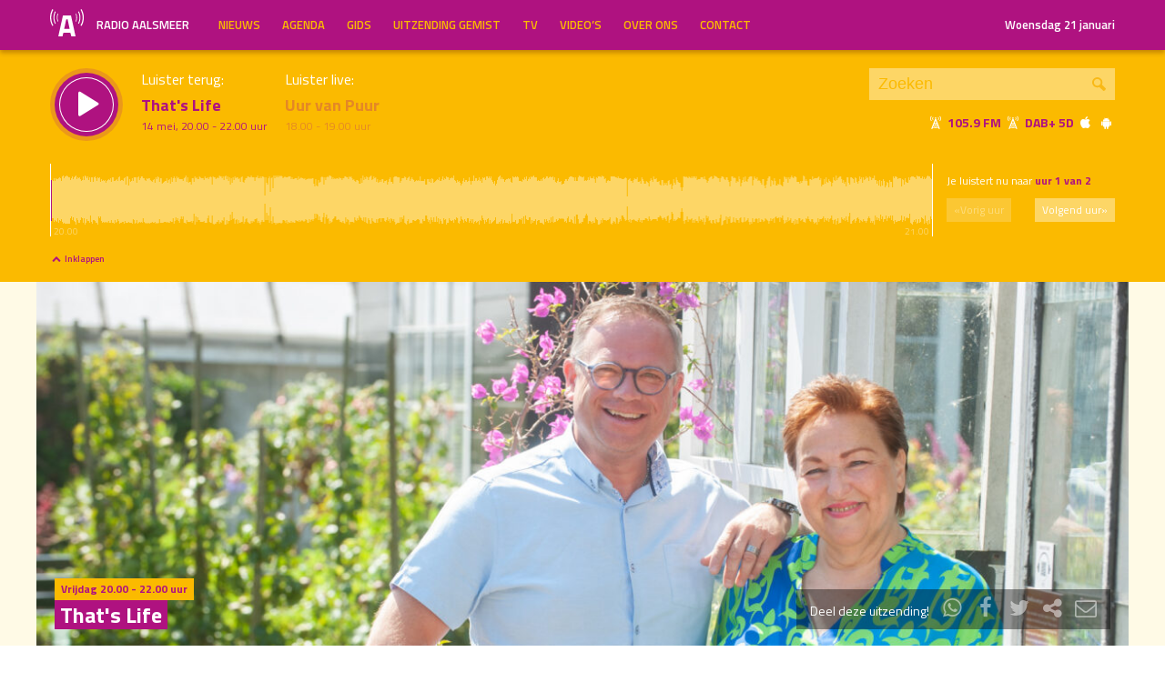

--- FILE ---
content_type: text/html; charset=UTF-8
request_url: https://radioaalsmeer.nl/programma/thats-life/uitzending/2020-05-14/
body_size: 65183
content:

<!DOCTYPE html>
<html lang="en">
<head>
	<meta charset="UTF-8" />
	<meta http-equiv="X-UA-Compatible" content="IE=edge" />
	<meta name="viewport" content="width=device-width, initial-scale=1">

	<title>That's Life (14 mei) | Radio Aalsmeer</title>

	<meta http-equiv="content-type" content="text/html; charset=UTF-8" />
	<meta name="HandheldFriendly" content="True" />

	<meta name="description" content="Een maandelijks programma over kunst en cultuur.  Uitgezonden op 14 mei, 20.00 - 22.00 uur." />
	<meta name="author" content="Dancefoundation.com - We enhance broadcasts" />
	<meta name="keywords" content="Aalsmeer Kudelstaart lokale omroep radio nieuws" />
	<meta name="news_keywords" content="Aalsmeer Kudelstaart lokale omroep radio nieuws" />

	
	<meta name="twitter:card" content="summary_large_image"/>
	<meta name="twitter:title" content="That's Life (14 mei) | Radio Aalsmeer"/>
	<meta name="twitter:site" content="@radioaalsmeer"/>
	<meta name="twitter:description" content="Een maandelijks programma over kunst en cultuur.  Uitgezonden op 14 mei, 20.00 - 22.00 uur." />
	<meta name="twitter:creator" content="@dancefoundation"/>
	<meta name="twitter:image" content="https://radioaalsmeer.nl/wp-content/uploads/2023/07/Dennis-Wijnhout-Jenny-Piet-2023-1200x630.jpg" />

	<meta property="og:site_name" content="Radio Aalsmeer" />
	<meta property="fb:app_id" content="" />
	<meta property="og:type" content="website" />
	<meta property="og:title" content="That's Life (14 mei)" />
	<meta property="og:description" content="Een maandelijks programma over kunst en cultuur.  Uitgezonden op 14 mei, 20.00 - 22.00 uur." />
	<meta property="og:image" content="https://radioaalsmeer.nl/wp-content/uploads/2023/07/Dennis-Wijnhout-Jenny-Piet-2023-1200x630.jpg" />
	<meta property="og:image:width" content="1200" />
	<meta property="og:image:height" content="630" />
	<meta property="og:url" content="https://radioaalsmeer.nl/programma/thats-life/uitzending/2020-05-14/" />
	<meta property="og:locale" content="nl_NL" />

	
			<meta property="article:published_time" content="2016-09-01T14:23:00+02:00">
		<meta property="article:modified_time" content="2025-12-16T15:05:17+01:00">
	
	
	<link rel="icon" type="image/x-icon" href="https://radioaalsmeer.nl/wp-content/themes/radioaalsmeer/img/favicon.png" />
	<link rel="stylesheet" type="text/css" href='https://fonts.googleapis.com/css?family=Titillium+Web:400,600,700' />
	<link rel="stylesheet" type="text/css" href="https://radioaalsmeer.nl/wp-content/themes/radioaalsmeer/css/normalize.css" media="screen" />
	<link rel="stylesheet" type="text/css" href="https://radioaalsmeer.nl/wp-content/themes/radioaalsmeer/css/radioaalsmeer-icons.min.css" media="screen" />
	<link rel="stylesheet" type="text/css" href="https://radioaalsmeer.nl/wp-content/themes/radioaalsmeer/css/grid.css" media="screen" />
	<link rel="stylesheet" type="text/css" href="https://radioaalsmeer.nl/wp-content/themes/radioaalsmeer/css/radioguys-video-js.min.css" media="screen" />
	<link rel="stylesheet" type="text/css" href="https://radioaalsmeer.nl/wp-content/themes/radioaalsmeer/css/style.css?ver=2024082401" media="screen" />

	<script type="text/javascript" src="https://radioaalsmeer.nl/wp-content/themes/radioaalsmeer/js/jquery-3.1.0.min.js"></script>
	<script type="text/javascript" src="https://radioaalsmeer.nl/wp-content/themes/radioaalsmeer/js/radioguys-libs.js"></script>
<style id='global-styles-inline-css' type='text/css'>
:root{--wp--preset--aspect-ratio--square: 1;--wp--preset--aspect-ratio--4-3: 4/3;--wp--preset--aspect-ratio--3-4: 3/4;--wp--preset--aspect-ratio--3-2: 3/2;--wp--preset--aspect-ratio--2-3: 2/3;--wp--preset--aspect-ratio--16-9: 16/9;--wp--preset--aspect-ratio--9-16: 9/16;--wp--preset--color--black: #000000;--wp--preset--color--cyan-bluish-gray: #abb8c3;--wp--preset--color--white: #ffffff;--wp--preset--color--pale-pink: #f78da7;--wp--preset--color--vivid-red: #cf2e2e;--wp--preset--color--luminous-vivid-orange: #ff6900;--wp--preset--color--luminous-vivid-amber: #fcb900;--wp--preset--color--light-green-cyan: #7bdcb5;--wp--preset--color--vivid-green-cyan: #00d084;--wp--preset--color--pale-cyan-blue: #8ed1fc;--wp--preset--color--vivid-cyan-blue: #0693e3;--wp--preset--color--vivid-purple: #9b51e0;--wp--preset--gradient--vivid-cyan-blue-to-vivid-purple: linear-gradient(135deg,rgb(6,147,227) 0%,rgb(155,81,224) 100%);--wp--preset--gradient--light-green-cyan-to-vivid-green-cyan: linear-gradient(135deg,rgb(122,220,180) 0%,rgb(0,208,130) 100%);--wp--preset--gradient--luminous-vivid-amber-to-luminous-vivid-orange: linear-gradient(135deg,rgb(252,185,0) 0%,rgb(255,105,0) 100%);--wp--preset--gradient--luminous-vivid-orange-to-vivid-red: linear-gradient(135deg,rgb(255,105,0) 0%,rgb(207,46,46) 100%);--wp--preset--gradient--very-light-gray-to-cyan-bluish-gray: linear-gradient(135deg,rgb(238,238,238) 0%,rgb(169,184,195) 100%);--wp--preset--gradient--cool-to-warm-spectrum: linear-gradient(135deg,rgb(74,234,220) 0%,rgb(151,120,209) 20%,rgb(207,42,186) 40%,rgb(238,44,130) 60%,rgb(251,105,98) 80%,rgb(254,248,76) 100%);--wp--preset--gradient--blush-light-purple: linear-gradient(135deg,rgb(255,206,236) 0%,rgb(152,150,240) 100%);--wp--preset--gradient--blush-bordeaux: linear-gradient(135deg,rgb(254,205,165) 0%,rgb(254,45,45) 50%,rgb(107,0,62) 100%);--wp--preset--gradient--luminous-dusk: linear-gradient(135deg,rgb(255,203,112) 0%,rgb(199,81,192) 50%,rgb(65,88,208) 100%);--wp--preset--gradient--pale-ocean: linear-gradient(135deg,rgb(255,245,203) 0%,rgb(182,227,212) 50%,rgb(51,167,181) 100%);--wp--preset--gradient--electric-grass: linear-gradient(135deg,rgb(202,248,128) 0%,rgb(113,206,126) 100%);--wp--preset--gradient--midnight: linear-gradient(135deg,rgb(2,3,129) 0%,rgb(40,116,252) 100%);--wp--preset--font-size--small: 13px;--wp--preset--font-size--medium: 20px;--wp--preset--font-size--large: 36px;--wp--preset--font-size--x-large: 42px;--wp--preset--spacing--20: 0,44rem;--wp--preset--spacing--30: 0,67rem;--wp--preset--spacing--40: 1rem;--wp--preset--spacing--50: 1,5rem;--wp--preset--spacing--60: 2,25rem;--wp--preset--spacing--70: 3,38rem;--wp--preset--spacing--80: 5,06rem;--wp--preset--shadow--natural: 6px 6px 9px rgba(0, 0, 0, 0.2);--wp--preset--shadow--deep: 12px 12px 50px rgba(0, 0, 0, 0.4);--wp--preset--shadow--sharp: 6px 6px 0px rgba(0, 0, 0, 0.2);--wp--preset--shadow--outlined: 6px 6px 0px -3px rgb(255, 255, 255), 6px 6px rgb(0, 0, 0);--wp--preset--shadow--crisp: 6px 6px 0px rgb(0, 0, 0);}:where(.is-layout-flex){gap: 0.5em;}:where(.is-layout-grid){gap: 0.5em;}body .is-layout-flex{display: flex;}.is-layout-flex{flex-wrap: wrap;align-items: center;}.is-layout-flex > :is(*, div){margin: 0;}body .is-layout-grid{display: grid;}.is-layout-grid > :is(*, div){margin: 0;}:where(.wp-block-columns.is-layout-flex){gap: 2em;}:where(.wp-block-columns.is-layout-grid){gap: 2em;}:where(.wp-block-post-template.is-layout-flex){gap: 1.25em;}:where(.wp-block-post-template.is-layout-grid){gap: 1.25em;}.has-black-color{color: var(--wp--preset--color--black) !important;}.has-cyan-bluish-gray-color{color: var(--wp--preset--color--cyan-bluish-gray) !important;}.has-white-color{color: var(--wp--preset--color--white) !important;}.has-pale-pink-color{color: var(--wp--preset--color--pale-pink) !important;}.has-vivid-red-color{color: var(--wp--preset--color--vivid-red) !important;}.has-luminous-vivid-orange-color{color: var(--wp--preset--color--luminous-vivid-orange) !important;}.has-luminous-vivid-amber-color{color: var(--wp--preset--color--luminous-vivid-amber) !important;}.has-light-green-cyan-color{color: var(--wp--preset--color--light-green-cyan) !important;}.has-vivid-green-cyan-color{color: var(--wp--preset--color--vivid-green-cyan) !important;}.has-pale-cyan-blue-color{color: var(--wp--preset--color--pale-cyan-blue) !important;}.has-vivid-cyan-blue-color{color: var(--wp--preset--color--vivid-cyan-blue) !important;}.has-vivid-purple-color{color: var(--wp--preset--color--vivid-purple) !important;}.has-black-background-color{background-color: var(--wp--preset--color--black) !important;}.has-cyan-bluish-gray-background-color{background-color: var(--wp--preset--color--cyan-bluish-gray) !important;}.has-white-background-color{background-color: var(--wp--preset--color--white) !important;}.has-pale-pink-background-color{background-color: var(--wp--preset--color--pale-pink) !important;}.has-vivid-red-background-color{background-color: var(--wp--preset--color--vivid-red) !important;}.has-luminous-vivid-orange-background-color{background-color: var(--wp--preset--color--luminous-vivid-orange) !important;}.has-luminous-vivid-amber-background-color{background-color: var(--wp--preset--color--luminous-vivid-amber) !important;}.has-light-green-cyan-background-color{background-color: var(--wp--preset--color--light-green-cyan) !important;}.has-vivid-green-cyan-background-color{background-color: var(--wp--preset--color--vivid-green-cyan) !important;}.has-pale-cyan-blue-background-color{background-color: var(--wp--preset--color--pale-cyan-blue) !important;}.has-vivid-cyan-blue-background-color{background-color: var(--wp--preset--color--vivid-cyan-blue) !important;}.has-vivid-purple-background-color{background-color: var(--wp--preset--color--vivid-purple) !important;}.has-black-border-color{border-color: var(--wp--preset--color--black) !important;}.has-cyan-bluish-gray-border-color{border-color: var(--wp--preset--color--cyan-bluish-gray) !important;}.has-white-border-color{border-color: var(--wp--preset--color--white) !important;}.has-pale-pink-border-color{border-color: var(--wp--preset--color--pale-pink) !important;}.has-vivid-red-border-color{border-color: var(--wp--preset--color--vivid-red) !important;}.has-luminous-vivid-orange-border-color{border-color: var(--wp--preset--color--luminous-vivid-orange) !important;}.has-luminous-vivid-amber-border-color{border-color: var(--wp--preset--color--luminous-vivid-amber) !important;}.has-light-green-cyan-border-color{border-color: var(--wp--preset--color--light-green-cyan) !important;}.has-vivid-green-cyan-border-color{border-color: var(--wp--preset--color--vivid-green-cyan) !important;}.has-pale-cyan-blue-border-color{border-color: var(--wp--preset--color--pale-cyan-blue) !important;}.has-vivid-cyan-blue-border-color{border-color: var(--wp--preset--color--vivid-cyan-blue) !important;}.has-vivid-purple-border-color{border-color: var(--wp--preset--color--vivid-purple) !important;}.has-vivid-cyan-blue-to-vivid-purple-gradient-background{background: var(--wp--preset--gradient--vivid-cyan-blue-to-vivid-purple) !important;}.has-light-green-cyan-to-vivid-green-cyan-gradient-background{background: var(--wp--preset--gradient--light-green-cyan-to-vivid-green-cyan) !important;}.has-luminous-vivid-amber-to-luminous-vivid-orange-gradient-background{background: var(--wp--preset--gradient--luminous-vivid-amber-to-luminous-vivid-orange) !important;}.has-luminous-vivid-orange-to-vivid-red-gradient-background{background: var(--wp--preset--gradient--luminous-vivid-orange-to-vivid-red) !important;}.has-very-light-gray-to-cyan-bluish-gray-gradient-background{background: var(--wp--preset--gradient--very-light-gray-to-cyan-bluish-gray) !important;}.has-cool-to-warm-spectrum-gradient-background{background: var(--wp--preset--gradient--cool-to-warm-spectrum) !important;}.has-blush-light-purple-gradient-background{background: var(--wp--preset--gradient--blush-light-purple) !important;}.has-blush-bordeaux-gradient-background{background: var(--wp--preset--gradient--blush-bordeaux) !important;}.has-luminous-dusk-gradient-background{background: var(--wp--preset--gradient--luminous-dusk) !important;}.has-pale-ocean-gradient-background{background: var(--wp--preset--gradient--pale-ocean) !important;}.has-electric-grass-gradient-background{background: var(--wp--preset--gradient--electric-grass) !important;}.has-midnight-gradient-background{background: var(--wp--preset--gradient--midnight) !important;}.has-small-font-size{font-size: var(--wp--preset--font-size--small) !important;}.has-medium-font-size{font-size: var(--wp--preset--font-size--medium) !important;}.has-large-font-size{font-size: var(--wp--preset--font-size--large) !important;}.has-x-large-font-size{font-size: var(--wp--preset--font-size--x-large) !important;}
/*# sourceURL=global-styles-inline-css */
</style>
<link rel='stylesheet' id='cf7ic_style-css' href='https://radioaalsmeer.nl/wp-content/plugins/contact-form-7-image-captcha/css/cf7ic-style.css?ver=3.3.7' type='text/css' media='all' />
<link rel='stylesheet' id='dashicons-css' href='https://radioaalsmeer.nl/wp-includes/css/dashicons.min.css?ver=6.9' type='text/css' media='all' />
<link rel='stylesheet' id='theme-my-login-css' href='https://radioaalsmeer.nl/wp-content/plugins/theme-my-login/theme-my-login.css?ver=6.4.11' type='text/css' media='all' />
</head>
<body class="wp-singular programma-template-default single single-programma postid-30727 wp-theme-radioaalsmeer">

<div class="header__pusher"></div>

<div class="stroke header background-purple text-yellow">
	<div class="container-fluid">
		<div class="row">
			<div class="header__col col-sm-12 col-xs-9">
				<div class="text-white header__logo">
					<a href="/" title="Home">
						<img src="https://radioaalsmeer.nl/wp-content/themes/radioaalsmeer/img/radio-aalsmeer-logo-white.svg" alt="Logo" />
						<div class="hidden-sm"> Radio Aalsmeer</div>
					</a>
				</div>

				<div class="menu-hoofdmenu-container"><ul id="menu-hoofdmenu" class="header__menu hidden-xs"><li id="menu-item-48994" class="menu-item menu-item-type-post_type menu-item-object-page current_page_parent menu-item-48994"><a href="https://radioaalsmeer.nl/nieuws/">Nieuws</a></li>
<li id="menu-item-77316" class="menu-item menu-item-type-post_type menu-item-object-page menu-item-77316"><a href="https://radioaalsmeer.nl/agenda/">Agenda</a></li>
<li id="menu-item-48352" class="menu-item menu-item-type-post_type menu-item-object-page menu-item-has-children menu-item-48352"><a href="https://radioaalsmeer.nl/gids/">Gids</a>
<ul class="sub-menu">
	<li id="menu-item-48343" class="menu-item menu-item-type-post_type menu-item-object-page menu-item-48343"><a href="https://radioaalsmeer.nl/programmas/">Programma’s</a></li>
</ul>
</li>
<li id="menu-item-48340" class="menu-item menu-item-type-post_type menu-item-object-page menu-item-48340"><a href="https://radioaalsmeer.nl/uitzending-gemist/">Uitzending Gemist</a></li>
<li id="menu-item-63065" class="menu-item menu-item-type-post_type menu-item-object-page menu-item-63065"><a href="https://radioaalsmeer.nl/tv/">TV</a></li>
<li id="menu-item-71838" class="menu-item menu-item-type-post_type_archive menu-item-object-video menu-item-71838"><a href="https://radioaalsmeer.nl/video/">Video&#8217;s</a></li>
<li id="menu-item-49723" class="menu-item menu-item-type-post_type menu-item-object-page menu-item-has-children menu-item-49723"><a href="https://radioaalsmeer.nl/over-ons/">Over ons</a>
<ul class="sub-menu">
	<li id="menu-item-99755" class="menu-item menu-item-type-post_type menu-item-object-page menu-item-99755"><a href="https://radioaalsmeer.nl/vacatures/">Vacatures</a></li>
	<li id="menu-item-99757" class="menu-item menu-item-type-post_type menu-item-object-page menu-item-99757"><a href="https://radioaalsmeer.nl/over-ons/geschiedenis/">Geschiedenis</a></li>
	<li id="menu-item-99758" class="menu-item menu-item-type-post_type menu-item-object-page menu-item-99758"><a href="https://radioaalsmeer.nl/over-ons/donateurs/">Donateurs</a></li>
</ul>
</li>
<li id="menu-item-48355" class="menu-item menu-item-type-post_type menu-item-object-page menu-item-48355"><a href="https://radioaalsmeer.nl/contact/">Contact</a></li>
</ul></div>				<div class="float-right hidden-xs text-right">
					<a class='text-white hidden-sm' href="/login" class="text-white">Woensdag 21 januari</a><a class='text-white visible-sm' href="/login" class="text-white">Woensdag 21 januari</a>
				</div>
			</div>

			<div class="hidden-lg hidden-md hidden-sm col-xs-3 text-right">
				<span class="ml-icon-menu text-white mobile-menu-icon js-mobile-menu-toggle"></span>
			</div>
			<div class="hidden-lg hidden-md hidden-sm menu__mobile">
				<div class="menu-hoofdmenu-container"><ul><li><a href="/" class="no-ajax">Luister live</a></li><li class="menu-item menu-item-type-post_type menu-item-object-page current_page_parent menu-item-48994"><a href="https://radioaalsmeer.nl/nieuws/">Nieuws</a></li>
<li class="menu-item menu-item-type-post_type menu-item-object-page menu-item-77316"><a href="https://radioaalsmeer.nl/agenda/">Agenda</a></li>
<li class="menu-item menu-item-type-post_type menu-item-object-page menu-item-has-children menu-item-48352"><a href="https://radioaalsmeer.nl/gids/">Gids</a>
<ul class="sub-menu">
	<li class="menu-item menu-item-type-post_type menu-item-object-page menu-item-48343"><a href="https://radioaalsmeer.nl/programmas/">Programma’s</a></li>
</ul>
</li>
<li class="menu-item menu-item-type-post_type menu-item-object-page menu-item-48340"><a href="https://radioaalsmeer.nl/uitzending-gemist/">Uitzending Gemist</a></li>
<li class="menu-item menu-item-type-post_type menu-item-object-page menu-item-63065"><a href="https://radioaalsmeer.nl/tv/">TV</a></li>
<li class="menu-item menu-item-type-post_type_archive menu-item-object-video menu-item-71838"><a href="https://radioaalsmeer.nl/video/">Video&#8217;s</a></li>
<li class="menu-item menu-item-type-post_type menu-item-object-page menu-item-has-children menu-item-49723"><a href="https://radioaalsmeer.nl/over-ons/">Over ons</a>
<ul class="sub-menu">
	<li class="menu-item menu-item-type-post_type menu-item-object-page menu-item-99755"><a href="https://radioaalsmeer.nl/vacatures/">Vacatures</a></li>
	<li class="menu-item menu-item-type-post_type menu-item-object-page menu-item-99757"><a href="https://radioaalsmeer.nl/over-ons/geschiedenis/">Geschiedenis</a></li>
	<li class="menu-item menu-item-type-post_type menu-item-object-page menu-item-99758"><a href="https://radioaalsmeer.nl/over-ons/donateurs/">Donateurs</a></li>
</ul>
</li>
<li class="menu-item menu-item-type-post_type menu-item-object-page menu-item-48355"><a href="https://radioaalsmeer.nl/contact/">Contact</a></li>
<li><a href="/?s=">Zoeken</a></li><li><a href="/login">Inloggen</a></li></ul></div>			</div>

		</div>
	</div>
</div>


<div class="stroke player collapsed background-yellow text-purple">

	<script id="player_data" type="application/json">
		{"title":"That's Life","episode_id":"21757","start":"1589479200","episode_info":"","shownotes":null,"podcast_title":null,"podcast_audio":null,"podcast_active":null,"hours":[{"audio":"2020\/05\/2020-05-14_20-04-49_Audio.mp3","waveform":"2020\/05\/2020-05-14_20-04-49_Audio.png","items":null,"start_time":"20.00","end_time":"21.00"},{"audio":"2020\/05\/2020-05-14_21-03-11_Audio.mp3","waveform":"2020\/05\/2020-05-14_21-03-11_Audio.png","items":null,"start_time":"21.00","end_time":"22.00"}],"time":"14 mei, 20.00 - 22.00 uur","editable":false,"slug":"\/programma\/thats-life","init_hour":0,"init_start":0}
	</script>

	<div class="container-fluid">
		<div class="row">
		<!--
		<div class="col-lg-1 col-md-1 col-sm-2 col-sm-push-0 col-xs-2 col-xs-push-10"></div>
		 -->
 			<div class="col-lg-9 col-md-9 col-sm-9 col-xs-12 player__items">

				<div class="player__circle__container player__circle--paused">
					<div class="player__circle__background"></div>
					<div class="player__circle__purple-spinner"></div>
					<div class="player__circle__purple-outer-ring"></div>
					<div class="player__circle__white-spinner"></div>
					<div class="player__circle__white-ring"></div>
					<div class="player__circle__purple-inner-ring"></div>
					<div class="player__circle__icon__container">
						<div class="player__circle__icon player__circle__icon--play">
							<i class="ml-icon-play"></i>
						</div>
						<div class="player__circle__icon player__circle__icon--pause">
							<i class="ml-icon-pause"></i>
						</div>
						<div class="player__circle__icon player__circle__icon--loading">
							<div class="spinner">
								<div class="bounce1"></div>
								<div class="bounce2"></div>
								<div class="bounce3"></div>
							</div>
						</div>
					</div>
					<div class="player__circle__white-overlay"></div>
				</div>

				<div class="player__select__recording">
					<h3 class="no-margin text-white">Luister terug:</h3>
					<h4 class="bold" id="recording__title">That's Life</h4>
					<div class="player__time" id="recording__time">14 mei, 20.00 - 22.00 uur</div>
				</div>
				<div class="player__select__stream">
					<h3 class="no-margin text-white">Luister live:</h3>
					<h4 class="bold">Uur van Puur</h4>
					<div class="player__time">18.00 - 19.00 uur</div>
				</div>

				<div class="player__up__next inactive">
					<a href="/programma/business-lounge">
						<h3 class="no-margin text-white">Straks:</h3>
						<h4 class="bold">Business Lounge</h4>
						<div class="player__time">19.00 - 20.00 uur</div>
					</a>
				</div>
			</div>

			<div class="col-lg-3 col-md-3 col-sm-3 hidden-xs float-right text-right">
				<div class="search background-white-transparent">
					<form action="/" id="search__header">
						<input type="text" name="s" class="search__input" value="" placeholder="Zoeken">
						<button type="submit" class="search__button">Zoek</button>
					</form>
				</div>

				<div class="text-white hidden-sm hidden-md"><i class="ml-icon-signal" title="105.9 FM in de ether"></i>&nbsp;<strong class="text-purple">105.9 FM&nbsp;<i class="ml-icon-signal text-white" title="DAB+ 5D"></i>&nbsp;DAB+ 5D</strong>&nbsp;<a href="http://radioaalsmeer.nl:8000/live.m3u" class="no-ajax" target="_blank" title="Luister via iTunes"><i class="ml-icon-apple text-white"></i></a> <a href="http://radioaalsmeer.nl/radioaalsmeer.pls" class="no-ajax" target="_blank" title="Luister via Android"><i class="ml-icon-android text-white"></i></a></div>

				<small class="text-white visible-sm visible-md"><i class="ml-icon-signal text-white"></i>&nbsp;<strong class="text-purple">105.9 FM&nbsp;<i class="ml-icon-signal text-white" title="DAB+ 5D"></i>&nbsp;DAB+ 5D</strong>&nbsp; <a href="http://radioaalsmeer.nl:8000/live.m3u" class="no-ajax" target="_blank"><i class="ml-icon-apple text-white hidden-sm"></i></a> <a href="http://radioaalsmeer.nl/radioaalsmeer.pls" class="no-ajax" target="_blank"><i class="ml-icon-android text-white hidden-sm"></i></a></small>
			</div>
		</div>
		<div class="row row--player">
			<div class="col-lg-10 col-md-9 col-sm-9 col-xs-12">
				<div class="player__waveform">
					<div class="player__waveform__background background-white-transparent"></div>
					<div class="player__waveform__progress background-offwhite"></div>
					<img class="player__waveform__image" src="https://archive.radioaalsmeer.nl/2020/05/2020-05-14_20-04-49_Audio.png" alt="Uitzending">
					<div class="player__waveform__time player__waveform__time--start text-white">20.00</div>
					<div class="player__waveform__time player__waveform__time--end text-white">21.00</div>
				</div>
			</div>
			<div class="col-lg-2 col-md-3 col-sm-3 col-xs-12">
				<div class="row player__nav text-white">
					<div class="col-sm-12 hidden-xs">
						<div class="player__nav__description"><span class="hidden-xs">Je luistert nu naar</span> <strong class="text-purple">uur 1 van 2</strong></div>
					</div>
					<div class="col-sm-6 col-xs-4">
						<div class="player__nav__prev background-white-transparent"><span class="hidden-xs">&laquo; </span>Vorig uur</div>
					</div>
					<div class="visible-xs col-xs-4 center">
						<div class="player__nav__description"><span class="hidden-xs">Je luistert nu naar</span> <strong class="text-purple">uur 1 van 2</strong></div>
					</div>
					<div class="col-sm-6 col-xs-4">
						<div class="player__nav__next background-white-transparent">Volgend uur<span class="hidden-xs"> &raquo;</span></div>
					</div>

				</div>
			</div>

			<div class="col-lg-10 col-md-9 col-sm-9 col-xs-12">
				<div class="player__markers text-dark">
				</div>
			</div>
			<div class="col-md-2 col-sm-3">
			</div>
		</div>

		<div class="row player__footer">
			<div class="col-sm-6 col-xs-12">
				<div class="player__collapse"><i class="ml-icon-up-open-1"></i> Inklappen</div>
			</div>
			<div class="col-sm-6 hidden-xs right edit-markers">

				<span class="edit-markers__start-edit"><i class="ml-icon-sliders"></i> Bewerk items</span>
				<span class="edit-markers__start-add"><i class="ml-icon-pin"></i> Voeg item toe op huidige positie</span>
				<span class="edit-markers__start-save"><i class="ml-icon-lock"></i> Bewaar items</span>

			</div>
		</div>

	</div>
</div>

<div id="wrapper">

	<div id="page_content" class="background-white">

		<div class="stroke background-offwhite">
			<div class="container-fluid">
				<div class="row">
					<div class="item__media full-width">
						<div class="item__media__image">
							<img width="1230" height="410" src="https://radioaalsmeer.nl/wp-content/uploads/2023/07/Dennis-Wijnhout-Jenny-Piet-2023-1230x410.jpg" class="attachment-detail_pagina size-detail_pagina wp-post-image" alt="" decoding="async" loading="lazy" srcset="https://radioaalsmeer.nl/wp-content/uploads/2023/07/Dennis-Wijnhout-Jenny-Piet-2023-1230x410.jpg 1230w, https://radioaalsmeer.nl/wp-content/uploads/2023/07/Dennis-Wijnhout-Jenny-Piet-2023-330x110.jpg 330w, https://radioaalsmeer.nl/wp-content/uploads/2023/07/Dennis-Wijnhout-Jenny-Piet-2023-660x220.jpg 660w, https://radioaalsmeer.nl/wp-content/uploads/2023/07/Dennis-Wijnhout-Jenny-Piet-2023-2100x700.jpg 2100w" sizes="auto, (max-width: 1230px) 100vw, 1230px" />						</div>
						<div class="item__media__overlay">
							<div class="label background-yellow text-purple hidden-xs">Vrijdag 20.00 - 22.00 uur</div>							<h2 class="background-purple text-white hidden-xs">That's Life</h2>
							<div class="share__links text-white">
								Deel deze uitzending! &nbsp;
								<a href="https://wa.me/?text=https%3A%2F%2Fradioaalsmeer.nl%2Fprogramma%2Fthats-life%2F" title="Deel via Whatsapp"><i class="ml-icon-whatsapp"></i></a>
								<span onclick="facebookShare(encodeURIComponent(location.origin + location.pathname))" title="Deel via Facebook"><i class="ml-icon-facebook"></i></span>
								<span onclick="twitterShare(encodeURIComponent(location.origin + location.pathname), 'That%27s%20Life')" title="Deel via Twitter"><i class="ml-icon-twitter"></i></span>
								<span class="js-clipboard-dynamic" title="Kopieer link naar je clipboard"><i class="ml-icon-share"></i></span>
								<span onclick="mailShare('That%27s%20Life')" title="Deel via e-mail"><i class="ml-icon-mail"></i></span>

																<div class="share__links__hover">
									<label><input type="checkbox" class="js-share-with-position" /> Deel vanaf huidige player positie</label>
								</div>
															</div>
						</div>
					</div>
				</div>
			</div>
		</div>

		<div id="testdata" class="stroke padding background-white">
			<div class="container-fluid">
				<div class="row">
					<div class="col-lg-9 col-md-8 col-sm-8 content-text">

						<h1 class="text-purple visible-xs">That's Life</h1>

						<p><em>That’s Life</em> is een programma over kunst en cultuur uit Aalsmeer en omstreken. Jenny Piet hoopt dat de inhoud van het programma mensen aanzet om anders naar de onderwerpen te kijken ook wanneer het niet direct je ding is.</p>
<p>Inhoudelijke gesprekken afwisselend met live muziek door muzikanten uit de omtrek wat het altijd tot een feestje maakt. Er is ook altijd aandacht voor de kunst- en cultuurevenementen en ze zijn daar ook vaak op  locatie-uitzendingen  te vinden.</p>
<p>Programmamaker en presentatie Jenny Piet</p>
<p>Techniek Dennis Wijnhout</p>
<p><strong>Programmamakers:</strong><br/> Jenny Piet en Dennis Wijnhout</p>
<a href="/video/?show=thats-life" class="btn btn--lg background-purple text-white">Bekijk de video's van That's Life</a>
					</div>

					<div class="col-lg-3 col-md-4 col-sm-4">

						
						<div class="box background-yellow text-purple next__broadcast">
							<span class="sub-header">Volgende uitzending:</span>
							<h2 class="hidden-sm">Vrijdag 20 februari, 20.00 uur</h2>
							<h2 class="visible-sm">Vrijdag 20 feb, 20.00 uur</h2>
						</div>

						
						<div class="box background-purple text-white previous__broadcasts">
							<span class="text-yellow sub-header">Uitzending gemist?</span>
							<h2>Luister terug</h2>

							<ul><li class="hidden-sm"><a href="/programma/thats-life/uitzending/2026-01-16/" class="ajax autoplay" title="That's Life"><i class="ml-icon-play"></i> Vrijdag 16 januari, 20.00 uur</a><br/><em></em></li><li class="visible-sm"><a href="/programma/thats-life/uitzending/2026-01-16/" class="ajax autoplay" title="That's Life"><i class="ml-icon-play"></i> Vrijdag 16 jan, 20.00 uur</a></li><li class="hidden-sm"><a href="/programma/thats-life/uitzending/2025-12-19/" class="ajax autoplay" title="That's Life"><i class="ml-icon-play"></i> Vrijdag 19 december, 20.00 uur</a><br/><em></em></li><li class="visible-sm"><a href="/programma/thats-life/uitzending/2025-12-19/" class="ajax autoplay" title="That's Life"><i class="ml-icon-play"></i> Vrijdag 19 dec, 20.00 uur</a></li><li class="hidden-sm"><a href="/programma/thats-life/uitzending/2025-11-21/" class="ajax autoplay" title="That's Life"><i class="ml-icon-play"></i> Vrijdag 21 november, 20.00 uur</a><br/><em></em></li><li class="visible-sm"><a href="/programma/thats-life/uitzending/2025-11-21/" class="ajax autoplay" title="That's Life"><i class="ml-icon-play"></i> Vrijdag 21 nov, 20.00 uur</a></li><li class="hidden-sm"><a href="/programma/thats-life/uitzending/2025-10-17/" class="ajax autoplay" title="That's Life"><i class="ml-icon-play"></i> Vrijdag 17 oktober, 20.00 uur</a><br/><em></em></li><li class="visible-sm"><a href="/programma/thats-life/uitzending/2025-10-17/" class="ajax autoplay" title="That's Life"><i class="ml-icon-play"></i> Vrijdag 17 okt, 20.00 uur</a></li><li class="hidden-sm"><a href="/programma/thats-life/uitzending/2025-06-20/" class="ajax autoplay" title="That's Life"><i class="ml-icon-play"></i> Vrijdag 20 juni, 20.00 uur</a><br/><em></em></li><li class="visible-sm"><a href="/programma/thats-life/uitzending/2025-06-20/" class="ajax autoplay" title="That's Life"><i class="ml-icon-play"></i> Vrijdag 20 jun, 20.00 uur</a></li><li class="hidden-sm"><a href="/programma/thats-life/uitzending/2025-05-16/" class="ajax autoplay" title="That's Life"><i class="ml-icon-play"></i> Vrijdag 16 mei, 20.00 uur</a><br/><em></em></li><li class="visible-sm"><a href="/programma/thats-life/uitzending/2025-05-16/" class="ajax autoplay" title="That's Life"><i class="ml-icon-play"></i> Vrijdag 16 mei, 20.00 uur</a></li><li class="hidden-sm"><a href="/programma/thats-life/uitzending/2025-04-18/" class="ajax autoplay" title="That's Life"><i class="ml-icon-play"></i> Vrijdag 18 april, 20.00 uur</a><br/><em></em></li><li class="visible-sm"><a href="/programma/thats-life/uitzending/2025-04-18/" class="ajax autoplay" title="That's Life"><i class="ml-icon-play"></i> Vrijdag 18 apr, 20.00 uur</a></li><li class="hidden-sm"><a href="/programma/thats-life/uitzending/2025-03-21/" class="ajax autoplay" title="That's Life"><i class="ml-icon-play"></i> Vrijdag 21 maart, 20.00 uur</a><br/><em></em></li><li class="visible-sm"><a href="/programma/thats-life/uitzending/2025-03-21/" class="ajax autoplay" title="That's Life"><i class="ml-icon-play"></i> Vrijdag 21 mrt, 20.00 uur</a></li><li class="hidden-sm"><a href="/programma/thats-life/uitzending/2025-02-21/" class="ajax autoplay" title="That's Life"><i class="ml-icon-play"></i> Vrijdag 21 februari, 20.00 uur</a><br/><em></em></li><li class="visible-sm"><a href="/programma/thats-life/uitzending/2025-02-21/" class="ajax autoplay" title="That's Life"><i class="ml-icon-play"></i> Vrijdag 21 feb, 20.00 uur</a></li><li class="hidden-sm"><a href="/programma/thats-life/uitzending/2024-12-20/" class="ajax autoplay" title="That's Life"><i class="ml-icon-play"></i> Vrijdag 20 december, 20.00 uur</a><br/><em></em></li><li class="visible-sm"><a href="/programma/thats-life/uitzending/2024-12-20/" class="ajax autoplay" title="That's Life"><i class="ml-icon-play"></i> Vrijdag 20 dec, 20.00 uur</a></li><li class="hidden-sm"><a href="/programma/thats-life/uitzending/2024-11-15/" class="ajax autoplay" title="That's Life"><i class="ml-icon-play"></i> Vrijdag 15 november, 20.00 uur</a><br/><em></em></li><li class="visible-sm"><a href="/programma/thats-life/uitzending/2024-11-15/" class="ajax autoplay" title="That's Life"><i class="ml-icon-play"></i> Vrijdag 15 nov, 20.00 uur</a></li><li class="hidden-sm"><a href="/programma/thats-life/uitzending/2024-10-18/" class="ajax autoplay" title="That's Life"><i class="ml-icon-play"></i> Vrijdag 18 oktober, 20.00 uur</a><br/><em></em></li><li class="visible-sm"><a href="/programma/thats-life/uitzending/2024-10-18/" class="ajax autoplay" title="That's Life"><i class="ml-icon-play"></i> Vrijdag 18 okt, 20.00 uur</a></li><li class="hidden-sm"><a href="/programma/thats-life/uitzending/2024-09-06/" class="ajax autoplay" title="That's Life"><i class="ml-icon-play"></i> Vrijdag  6 september, 20.00 uur</a><br/><em></em></li><li class="visible-sm"><a href="/programma/thats-life/uitzending/2024-09-06/" class="ajax autoplay" title="That's Life"><i class="ml-icon-play"></i> Vrijdag  6 sep, 20.00 uur</a></li><li class="hidden-sm"><a href="/programma/thats-life/uitzending/2024-05-17/" class="ajax autoplay" title="That's Life"><i class="ml-icon-play"></i> Vrijdag 17 mei, 20.00 uur</a><br/><em></em></li><li class="visible-sm"><a href="/programma/thats-life/uitzending/2024-05-17/" class="ajax autoplay" title="That's Life"><i class="ml-icon-play"></i> Vrijdag 17 mei, 20.00 uur</a></li><li class="hidden-sm"><a href="/programma/thats-life/uitzending/2024-04-19/" class="ajax autoplay" title="That's Life"><i class="ml-icon-play"></i> Vrijdag 19 april, 20.00 uur</a><br/><em></em></li><li class="visible-sm"><a href="/programma/thats-life/uitzending/2024-04-19/" class="ajax autoplay" title="That's Life"><i class="ml-icon-play"></i> Vrijdag 19 apr, 20.00 uur</a></li><li class="hidden-sm"><a href="/programma/thats-life/uitzending/2024-03-22/" class="ajax autoplay" title="That's Life"><i class="ml-icon-play"></i> Vrijdag 22 maart, 20.00 uur</a><br/><em></em></li><li class="visible-sm"><a href="/programma/thats-life/uitzending/2024-03-22/" class="ajax autoplay" title="That's Life"><i class="ml-icon-play"></i> Vrijdag 22 mrt, 20.00 uur</a></li><li class="hidden-sm"><a href="/programma/thats-life/uitzending/2024-01-18/" class="ajax autoplay" title="That's Life"><i class="ml-icon-play"></i> Donderdag 18 januari, 20.00 uur</a><br/><em></em></li><li class="visible-sm"><a href="/programma/thats-life/uitzending/2024-01-18/" class="ajax autoplay" title="That's Life"><i class="ml-icon-play"></i> Donderdag 18 jan, 20.00 uur</a></li><li class="hidden-sm"><a href="/programma/thats-life/uitzending/2023-12-22/" class="ajax autoplay" title="That's Life"><i class="ml-icon-play"></i> Vrijdag 22 december, 20.00 uur</a><br/><em></em></li><li class="visible-sm"><a href="/programma/thats-life/uitzending/2023-12-22/" class="ajax autoplay" title="That's Life"><i class="ml-icon-play"></i> Vrijdag 22 dec, 20.00 uur</a></li><li class="hidden-sm"><a href="/programma/thats-life/uitzending/2023-11-24/" class="ajax autoplay" title="That's Life"><i class="ml-icon-play"></i> Vrijdag 24 november, 18.00 uur</a><br/><em></em></li><li class="visible-sm"><a href="/programma/thats-life/uitzending/2023-11-24/" class="ajax autoplay" title="That's Life"><i class="ml-icon-play"></i> Vrijdag 24 nov, 18.00 uur</a></li><li class="hidden-sm"><a href="/programma/thats-life/uitzending/2023-10-19/" class="ajax autoplay" title="That's Life"><i class="ml-icon-play"></i> Donderdag 19 oktober, 20.00 uur</a><br/><em></em></li><li class="visible-sm"><a href="/programma/thats-life/uitzending/2023-10-19/" class="ajax autoplay" title="That's Life"><i class="ml-icon-play"></i> Donderdag 19 okt, 20.00 uur</a></li><li class="hidden-sm"><a href="/programma/thats-life/uitzending/2023-09-21/" class="ajax autoplay" title="That's Life"><i class="ml-icon-play"></i> Donderdag 21 september, 20.00 uur</a><br/><em></em></li><li class="visible-sm"><a href="/programma/thats-life/uitzending/2023-09-21/" class="ajax autoplay" title="That's Life"><i class="ml-icon-play"></i> Donderdag 21 sep, 20.00 uur</a></li><li class="hidden-sm"><a href="/programma/thats-life/uitzending/2023-08-17/" class="ajax autoplay" title="That's Life"><i class="ml-icon-play"></i> Donderdag 17 augustus, 20.00 uur</a><br/><em></em></li><li class="visible-sm"><a href="/programma/thats-life/uitzending/2023-08-17/" class="ajax autoplay" title="That's Life"><i class="ml-icon-play"></i> Donderdag 17 aug, 20.00 uur</a></li><li class="hidden-sm"><a href="/programma/thats-life/uitzending/2023-06-15/" class="ajax autoplay" title="That's Life"><i class="ml-icon-play"></i> Donderdag 15 juni, 20.00 uur</a><br/><em></em></li><li class="visible-sm"><a href="/programma/thats-life/uitzending/2023-06-15/" class="ajax autoplay" title="That's Life"><i class="ml-icon-play"></i> Donderdag 15 jun, 20.00 uur</a></li><li class="hidden-sm"><a href="/programma/thats-life/uitzending/2023-05-18/" class="ajax autoplay" title="That's Life"><i class="ml-icon-play"></i> Donderdag 18 mei, 20.00 uur</a><br/><em></em></li><li class="visible-sm"><a href="/programma/thats-life/uitzending/2023-05-18/" class="ajax autoplay" title="That's Life"><i class="ml-icon-play"></i> Donderdag 18 mei, 20.00 uur</a></li><li class="hidden-sm"><a href="/programma/thats-life/uitzending/2023-04-20/" class="ajax autoplay" title="That's Life"><i class="ml-icon-play"></i> Donderdag 20 april, 20.00 uur</a><br/><em></em></li><li class="visible-sm"><a href="/programma/thats-life/uitzending/2023-04-20/" class="ajax autoplay" title="That's Life"><i class="ml-icon-play"></i> Donderdag 20 apr, 20.00 uur</a></li><li class="hidden-sm"><a href="/programma/thats-life/uitzending/2023-02-16/" class="ajax autoplay" title="That's Life"><i class="ml-icon-play"></i> Donderdag 16 februari, 20.00 uur</a><br/><em></em></li><li class="visible-sm"><a href="/programma/thats-life/uitzending/2023-02-16/" class="ajax autoplay" title="That's Life"><i class="ml-icon-play"></i> Donderdag 16 feb, 20.00 uur</a></li><li class="hidden-sm"><a href="/programma/thats-life/uitzending/2023-01-19/" class="ajax autoplay" title="That's Life"><i class="ml-icon-play"></i> Donderdag 19 januari, 20.00 uur</a><br/><em></em></li><li class="visible-sm"><a href="/programma/thats-life/uitzending/2023-01-19/" class="ajax autoplay" title="That's Life"><i class="ml-icon-play"></i> Donderdag 19 jan, 20.00 uur</a></li><li class="hidden-sm"><a href="/programma/thats-life/uitzending/2022-12-16/" class="ajax autoplay" title="That's Life"><i class="ml-icon-play"></i> Vrijdag 16 december, 20.00 uur</a><br/><em></em></li><li class="visible-sm"><a href="/programma/thats-life/uitzending/2022-12-16/" class="ajax autoplay" title="That's Life"><i class="ml-icon-play"></i> Vrijdag 16 dec, 20.00 uur</a></li><li class="hidden-sm"><a href="/programma/thats-life/uitzending/2022-11-17/" class="ajax autoplay" title="That's Life"><i class="ml-icon-play"></i> Donderdag 17 november, 20.00 uur</a><br/><em></em></li><li class="visible-sm"><a href="/programma/thats-life/uitzending/2022-11-17/" class="ajax autoplay" title="That's Life"><i class="ml-icon-play"></i> Donderdag 17 nov, 20.00 uur</a></li><li class="hidden-sm"><a href="/programma/thats-life/uitzending/2022-10-20/" class="ajax autoplay" title="That's Life"><i class="ml-icon-play"></i> Donderdag 20 oktober, 20.00 uur</a><br/><em></em></li><li class="visible-sm"><a href="/programma/thats-life/uitzending/2022-10-20/" class="ajax autoplay" title="That's Life"><i class="ml-icon-play"></i> Donderdag 20 okt, 20.00 uur</a></li><li class="hidden-sm"><a href="/programma/thats-life/uitzending/2022-09-15/" class="ajax autoplay" title="That's Life"><i class="ml-icon-play"></i> Donderdag 15 september, 20.00 uur</a><br/><em></em></li><li class="visible-sm"><a href="/programma/thats-life/uitzending/2022-09-15/" class="ajax autoplay" title="That's Life"><i class="ml-icon-play"></i> Donderdag 15 sep, 20.00 uur</a></li><li class="hidden-sm"><a href="/programma/thats-life/uitzending/2022-08-18/" class="ajax autoplay" title="That's Life"><i class="ml-icon-play"></i> Donderdag 18 augustus, 20.00 uur</a><br/><em></em></li><li class="visible-sm"><a href="/programma/thats-life/uitzending/2022-08-18/" class="ajax autoplay" title="That's Life"><i class="ml-icon-play"></i> Donderdag 18 aug, 20.00 uur</a></li><li class="hidden-sm"><a href="/programma/thats-life/uitzending/2021-10-21/" class="ajax autoplay" title="That's Life"><i class="ml-icon-play"></i> Donderdag 21 oktober, 20.00 uur</a><br/><em></em></li><li class="visible-sm"><a href="/programma/thats-life/uitzending/2021-10-21/" class="ajax autoplay" title="That's Life"><i class="ml-icon-play"></i> Donderdag 21 okt, 20.00 uur</a></li><li class="hidden-sm"><a href="/programma/thats-life/uitzending/2021-09-17/" class="ajax autoplay" title="That's Life"><i class="ml-icon-play"></i> Vrijdag 17 september, 18.00 uur</a><br/><em></em></li><li class="visible-sm"><a href="/programma/thats-life/uitzending/2021-09-17/" class="ajax autoplay" title="That's Life"><i class="ml-icon-play"></i> Vrijdag 17 sep, 18.00 uur</a></li><li class="hidden-sm"><a href="/programma/thats-life/uitzending/2021-08-19/" class="ajax autoplay" title="That's Life"><i class="ml-icon-play"></i> Donderdag 19 augustus, 20.00 uur</a><br/><em></em></li><li class="visible-sm"><a href="/programma/thats-life/uitzending/2021-08-19/" class="ajax autoplay" title="That's Life"><i class="ml-icon-play"></i> Donderdag 19 aug, 20.00 uur</a></li><li class="hidden-sm"><a href="/programma/thats-life/uitzending/2021-07-15/" class="ajax autoplay" title="That's Life"><i class="ml-icon-play"></i> Donderdag 15 juli, 20.00 uur</a><br/><em></em></li><li class="visible-sm"><a href="/programma/thats-life/uitzending/2021-07-15/" class="ajax autoplay" title="That's Life"><i class="ml-icon-play"></i> Donderdag 15 jul, 20.00 uur</a></li><li class="hidden-sm"><a href="/programma/thats-life/uitzending/2021-06-17/" class="ajax autoplay" title="That's Life"><i class="ml-icon-play"></i> Donderdag 17 juni, 20.00 uur</a><br/><em></em></li><li class="visible-sm"><a href="/programma/thats-life/uitzending/2021-06-17/" class="ajax autoplay" title="That's Life"><i class="ml-icon-play"></i> Donderdag 17 jun, 20.00 uur</a></li><li class="hidden-sm"><a href="/programma/thats-life/uitzending/2021-05-20/" class="ajax autoplay" title="That's Life"><i class="ml-icon-play"></i> Donderdag 20 mei, 20.00 uur</a><br/><em></em></li><li class="visible-sm"><a href="/programma/thats-life/uitzending/2021-05-20/" class="ajax autoplay" title="That's Life"><i class="ml-icon-play"></i> Donderdag 20 mei, 20.00 uur</a></li><li class="hidden-sm"><a href="/programma/thats-life/uitzending/2021-04-16/" class="ajax autoplay" title="That's Life"><i class="ml-icon-play"></i> Vrijdag 16 april, 18.00 uur</a><br/><em></em></li><li class="visible-sm"><a href="/programma/thats-life/uitzending/2021-04-16/" class="ajax autoplay" title="That's Life"><i class="ml-icon-play"></i> Vrijdag 16 apr, 18.00 uur</a></li><li class="hidden-sm"><a href="/programma/thats-life/uitzending/2021-03-19/" class="ajax autoplay" title="That's Life"><i class="ml-icon-play"></i> Vrijdag 19 maart, 18.00 uur</a><br/><em></em></li><li class="visible-sm"><a href="/programma/thats-life/uitzending/2021-03-19/" class="ajax autoplay" title="That's Life"><i class="ml-icon-play"></i> Vrijdag 19 mrt, 18.00 uur</a></li><li class="hidden-sm"><a href="/programma/thats-life/uitzending/2020-11-12/" class="ajax autoplay" title="That's Life"><i class="ml-icon-play"></i> Donderdag 12 november, 20.00 uur</a><br/><em></em></li><li class="visible-sm"><a href="/programma/thats-life/uitzending/2020-11-12/" class="ajax autoplay" title="That's Life"><i class="ml-icon-play"></i> Donderdag 12 nov, 20.00 uur</a></li><li class="hidden-sm"><a href="/programma/thats-life/uitzending/2020-10-08/" class="ajax autoplay" title="That's Life"><i class="ml-icon-play"></i> Donderdag  8 oktober, 20.00 uur</a><br/><em></em></li><li class="visible-sm"><a href="/programma/thats-life/uitzending/2020-10-08/" class="ajax autoplay" title="That's Life"><i class="ml-icon-play"></i> Donderdag  8 okt, 20.00 uur</a></li><li class="hidden-sm"><a href="/programma/thats-life/uitzending/2020-09-10/" class="ajax autoplay" title="That's Life"><i class="ml-icon-play"></i> Donderdag 10 september, 20.00 uur</a><br/><em></em></li><li class="visible-sm"><a href="/programma/thats-life/uitzending/2020-09-10/" class="ajax autoplay" title="That's Life"><i class="ml-icon-play"></i> Donderdag 10 sep, 20.00 uur</a></li><li class="hidden-sm"><a href="/programma/thats-life/uitzending/2020-08-13/" class="ajax autoplay" title="That's Life"><i class="ml-icon-play"></i> Donderdag 13 augustus, 20.00 uur</a><br/><em></em></li><li class="visible-sm"><a href="/programma/thats-life/uitzending/2020-08-13/" class="ajax autoplay" title="That's Life"><i class="ml-icon-play"></i> Donderdag 13 aug, 20.00 uur</a></li><li class="hidden-sm"><a href="/programma/thats-life/uitzending/2020-07-09/" class="ajax autoplay" title="That's Life"><i class="ml-icon-play"></i> Donderdag  9 juli, 20.00 uur</a><br/><em></em></li><li class="visible-sm"><a href="/programma/thats-life/uitzending/2020-07-09/" class="ajax autoplay" title="That's Life"><i class="ml-icon-play"></i> Donderdag  9 jul, 20.00 uur</a></li><li class="hidden-sm"><a href="/programma/thats-life/uitzending/2020-06-11/" class="ajax autoplay" title="That's Life"><i class="ml-icon-play"></i> Donderdag 11 juni, 20.00 uur</a><br/><em></em></li><li class="visible-sm"><a href="/programma/thats-life/uitzending/2020-06-11/" class="ajax autoplay" title="That's Life"><i class="ml-icon-play"></i> Donderdag 11 jun, 20.00 uur</a></li><li class="hidden-sm"><a href="/programma/thats-life/uitzending/2020-05-14/" class="ajax autoplay" title="That's Life"><i class="ml-icon-play"></i> Donderdag 14 mei, 20.00 uur</a><br/><em></em></li><li class="visible-sm"><a href="/programma/thats-life/uitzending/2020-05-14/" class="ajax autoplay" title="That's Life"><i class="ml-icon-play"></i> Donderdag 14 mei, 20.00 uur</a></li><li class="hidden-sm"><a href="/programma/thats-life/uitzending/2020-04-09/" class="ajax autoplay" title="That's Life"><i class="ml-icon-play"></i> Donderdag  9 april, 20.00 uur</a><br/><em></em></li><li class="visible-sm"><a href="/programma/thats-life/uitzending/2020-04-09/" class="ajax autoplay" title="That's Life"><i class="ml-icon-play"></i> Donderdag  9 apr, 20.00 uur</a></li><li class="hidden-sm"><a href="/programma/thats-life/uitzending/2020-03-12/" class="ajax autoplay" title="That's Life"><i class="ml-icon-play"></i> Donderdag 12 maart, 20.00 uur</a><br/><em></em></li><li class="visible-sm"><a href="/programma/thats-life/uitzending/2020-03-12/" class="ajax autoplay" title="That's Life"><i class="ml-icon-play"></i> Donderdag 12 mrt, 20.00 uur</a></li><li class="hidden-sm"><a href="/programma/thats-life/uitzending/2020-02-13/" class="ajax autoplay" title="That's Life"><i class="ml-icon-play"></i> Donderdag 13 februari, 20.00 uur</a><br/><em></em></li><li class="visible-sm"><a href="/programma/thats-life/uitzending/2020-02-13/" class="ajax autoplay" title="That's Life"><i class="ml-icon-play"></i> Donderdag 13 feb, 20.00 uur</a></li><li class="hidden-sm"><a href="/programma/thats-life/uitzending/2020-01-09/" class="ajax autoplay" title="That's Life"><i class="ml-icon-play"></i> Donderdag  9 januari, 20.00 uur</a><br/><em></em></li><li class="visible-sm"><a href="/programma/thats-life/uitzending/2020-01-09/" class="ajax autoplay" title="That's Life"><i class="ml-icon-play"></i> Donderdag  9 jan, 20.00 uur</a></li><li class="hidden-sm"><a href="/programma/thats-life/uitzending/2019-12-12/" class="ajax autoplay" title="That's Life"><i class="ml-icon-play"></i> Donderdag 12 december, 20.00 uur</a><br/><em></em></li><li class="visible-sm"><a href="/programma/thats-life/uitzending/2019-12-12/" class="ajax autoplay" title="That's Life"><i class="ml-icon-play"></i> Donderdag 12 dec, 20.00 uur</a></li><li class="hidden-sm"><a href="/programma/thats-life/uitzending/2019-11-14/" class="ajax autoplay" title="That's Life"><i class="ml-icon-play"></i> Donderdag 14 november, 20.00 uur</a><br/><em></em></li><li class="visible-sm"><a href="/programma/thats-life/uitzending/2019-11-14/" class="ajax autoplay" title="That's Life"><i class="ml-icon-play"></i> Donderdag 14 nov, 20.00 uur</a></li><li class="hidden-sm"><a href="/programma/thats-life/uitzending/2019-10-10/" class="ajax autoplay" title="That's Life"><i class="ml-icon-play"></i> Donderdag 10 oktober, 20.00 uur</a><br/><em></em></li><li class="visible-sm"><a href="/programma/thats-life/uitzending/2019-10-10/" class="ajax autoplay" title="That's Life"><i class="ml-icon-play"></i> Donderdag 10 okt, 20.00 uur</a></li><li class="hidden-sm"><a href="/programma/thats-life/uitzending/2019-09-19/" class="ajax autoplay" title="That's Life"><i class="ml-icon-play"></i> Donderdag 19 september, 20.00 uur</a><br/><em></em></li><li class="visible-sm"><a href="/programma/thats-life/uitzending/2019-09-19/" class="ajax autoplay" title="That's Life"><i class="ml-icon-play"></i> Donderdag 19 sep, 20.00 uur</a></li><li class="hidden-sm"><a href="/programma/thats-life/uitzending/2019-08-08/" class="ajax autoplay" title="That's Life"><i class="ml-icon-play"></i> Donderdag  8 augustus, 20.00 uur</a><br/><em></em></li><li class="visible-sm"><a href="/programma/thats-life/uitzending/2019-08-08/" class="ajax autoplay" title="That's Life"><i class="ml-icon-play"></i> Donderdag  8 aug, 20.00 uur</a></li><li class="hidden-sm"><a href="/programma/thats-life/uitzending/2019-07-11/" class="ajax autoplay" title="That's Life"><i class="ml-icon-play"></i> Donderdag 11 juli, 20.00 uur</a><br/><em></em></li><li class="visible-sm"><a href="/programma/thats-life/uitzending/2019-07-11/" class="ajax autoplay" title="That's Life"><i class="ml-icon-play"></i> Donderdag 11 jul, 20.00 uur</a></li><li class="hidden-sm"><a href="/programma/thats-life/uitzending/2019-06-13/" class="ajax autoplay" title="That's Life"><i class="ml-icon-play"></i> Donderdag 13 juni, 20.00 uur</a><br/><em></em></li><li class="visible-sm"><a href="/programma/thats-life/uitzending/2019-06-13/" class="ajax autoplay" title="That's Life"><i class="ml-icon-play"></i> Donderdag 13 jun, 20.00 uur</a></li><li class="hidden-sm"><a href="/programma/thats-life/uitzending/2019-05-09/" class="ajax autoplay" title="That's Life"><i class="ml-icon-play"></i> Donderdag  9 mei, 20.00 uur</a><br/><em></em></li><li class="visible-sm"><a href="/programma/thats-life/uitzending/2019-05-09/" class="ajax autoplay" title="That's Life"><i class="ml-icon-play"></i> Donderdag  9 mei, 20.00 uur</a></li><li class="hidden-sm"><a href="/programma/thats-life/uitzending/2019-04-11/" class="ajax autoplay" title="That's Life"><i class="ml-icon-play"></i> Donderdag 11 april, 20.00 uur</a><br/><em></em></li><li class="visible-sm"><a href="/programma/thats-life/uitzending/2019-04-11/" class="ajax autoplay" title="That's Life"><i class="ml-icon-play"></i> Donderdag 11 apr, 20.00 uur</a></li><li class="hidden-sm"><a href="/programma/thats-life/uitzending/2019-03-14/" class="ajax autoplay" title="That's Life"><i class="ml-icon-play"></i> Donderdag 14 maart, 20.00 uur</a><br/><em></em></li><li class="visible-sm"><a href="/programma/thats-life/uitzending/2019-03-14/" class="ajax autoplay" title="That's Life"><i class="ml-icon-play"></i> Donderdag 14 mrt, 20.00 uur</a></li><li class="hidden-sm"><a href="/programma/thats-life/uitzending/2019-02-14/" class="ajax autoplay" title="That's Life"><i class="ml-icon-play"></i> Donderdag 14 februari, 20.00 uur</a><br/><em></em></li><li class="visible-sm"><a href="/programma/thats-life/uitzending/2019-02-14/" class="ajax autoplay" title="That's Life"><i class="ml-icon-play"></i> Donderdag 14 feb, 20.00 uur</a></li><li class="hidden-sm"><a href="/programma/thats-life/uitzending/2019-01-10/" class="ajax autoplay" title="That's Life"><i class="ml-icon-play"></i> Donderdag 10 januari, 20.00 uur</a><br/><em></em></li><li class="visible-sm"><a href="/programma/thats-life/uitzending/2019-01-10/" class="ajax autoplay" title="That's Life"><i class="ml-icon-play"></i> Donderdag 10 jan, 20.00 uur</a></li><li class="hidden-sm"><a href="/programma/thats-life/uitzending/2018-11-08/" class="ajax autoplay" title="That's Life"><i class="ml-icon-play"></i> Donderdag  8 november, 20.00 uur</a><br/><em></em></li><li class="visible-sm"><a href="/programma/thats-life/uitzending/2018-11-08/" class="ajax autoplay" title="That's Life"><i class="ml-icon-play"></i> Donderdag  8 nov, 20.00 uur</a></li><li class="hidden-sm"><a href="/programma/thats-life/uitzending/2018-10-11/" class="ajax autoplay" title="That's Life"><i class="ml-icon-play"></i> Donderdag 11 oktober, 20.00 uur</a><br/><em></em></li><li class="visible-sm"><a href="/programma/thats-life/uitzending/2018-10-11/" class="ajax autoplay" title="That's Life"><i class="ml-icon-play"></i> Donderdag 11 okt, 20.00 uur</a></li><li class="hidden-sm"><a href="/programma/thats-life/uitzending/2018-09-13/" class="ajax autoplay" title="That's Life"><i class="ml-icon-play"></i> Donderdag 13 september, 20.00 uur</a><br/><em></em></li><li class="visible-sm"><a href="/programma/thats-life/uitzending/2018-09-13/" class="ajax autoplay" title="That's Life"><i class="ml-icon-play"></i> Donderdag 13 sep, 20.00 uur</a></li><li class="hidden-sm"><a href="/programma/thats-life/uitzending/2018-08-09/" class="ajax autoplay" title="That's Life"><i class="ml-icon-play"></i> Donderdag  9 augustus, 20.00 uur</a><br/><em></em></li><li class="visible-sm"><a href="/programma/thats-life/uitzending/2018-08-09/" class="ajax autoplay" title="That's Life"><i class="ml-icon-play"></i> Donderdag  9 aug, 20.00 uur</a></li><li class="hidden-sm"><a href="/programma/thats-life/uitzending/2018-07-12/" class="ajax autoplay" title="That's Life"><i class="ml-icon-play"></i> Donderdag 12 juli, 20.00 uur</a><br/><em></em></li><li class="visible-sm"><a href="/programma/thats-life/uitzending/2018-07-12/" class="ajax autoplay" title="That's Life"><i class="ml-icon-play"></i> Donderdag 12 jul, 20.00 uur</a></li><li class="hidden-sm"><a href="/programma/thats-life/uitzending/2018-06-14/" class="ajax autoplay" title="That's Life"><i class="ml-icon-play"></i> Donderdag 14 juni, 20.00 uur</a><br/><em></em></li><li class="visible-sm"><a href="/programma/thats-life/uitzending/2018-06-14/" class="ajax autoplay" title="That's Life"><i class="ml-icon-play"></i> Donderdag 14 jun, 20.00 uur</a></li><li class="hidden-sm"><a href="/programma/thats-life/uitzending/2018-05-03/" class="ajax autoplay" title="That's Life"><i class="ml-icon-play"></i> Donderdag  3 mei, 20.00 uur</a><br/><em></em></li><li class="visible-sm"><a href="/programma/thats-life/uitzending/2018-05-03/" class="ajax autoplay" title="That's Life"><i class="ml-icon-play"></i> Donderdag  3 mei, 20.00 uur</a></li><li class="hidden-sm"><a href="/programma/thats-life/uitzending/2018-04-12/" class="ajax autoplay" title="That's Life"><i class="ml-icon-play"></i> Donderdag 12 april, 20.00 uur</a><br/><em></em></li><li class="visible-sm"><a href="/programma/thats-life/uitzending/2018-04-12/" class="ajax autoplay" title="That's Life"><i class="ml-icon-play"></i> Donderdag 12 apr, 20.00 uur</a></li><li class="hidden-sm"><a href="/programma/thats-life/uitzending/2018-03-08/" class="ajax autoplay" title="That's Life"><i class="ml-icon-play"></i> Donderdag  8 maart, 20.00 uur</a><br/><em></em></li><li class="visible-sm"><a href="/programma/thats-life/uitzending/2018-03-08/" class="ajax autoplay" title="That's Life"><i class="ml-icon-play"></i> Donderdag  8 mrt, 20.00 uur</a></li><li class="hidden-sm"><a href="/programma/thats-life/uitzending/2018-02-08/" class="ajax autoplay" title="That's Life"><i class="ml-icon-play"></i> Donderdag  8 februari, 20.00 uur</a><br/><em></em></li><li class="visible-sm"><a href="/programma/thats-life/uitzending/2018-02-08/" class="ajax autoplay" title="That's Life"><i class="ml-icon-play"></i> Donderdag  8 feb, 20.00 uur</a></li><li class="hidden-sm"><a href="/programma/thats-life/uitzending/2018-01-11/" class="ajax autoplay" title="That's Life"><i class="ml-icon-play"></i> Donderdag 11 januari, 20.00 uur</a><br/><em></em></li><li class="visible-sm"><a href="/programma/thats-life/uitzending/2018-01-11/" class="ajax autoplay" title="That's Life"><i class="ml-icon-play"></i> Donderdag 11 jan, 20.00 uur</a></li><li class="hidden-sm"><a href="/programma/thats-life/uitzending/2017-11-09/" class="ajax autoplay" title="That's Life"><i class="ml-icon-play"></i> Donderdag  9 november, 20.00 uur</a><br/><em></em></li><li class="visible-sm"><a href="/programma/thats-life/uitzending/2017-11-09/" class="ajax autoplay" title="That's Life"><i class="ml-icon-play"></i> Donderdag  9 nov, 20.00 uur</a></li><li class="hidden-sm"><a href="/programma/thats-life/uitzending/2017-10-12/" class="ajax autoplay" title="That's Life"><i class="ml-icon-play"></i> Donderdag 12 oktober, 20.00 uur</a><br/><em></em></li><li class="visible-sm"><a href="/programma/thats-life/uitzending/2017-10-12/" class="ajax autoplay" title="That's Life"><i class="ml-icon-play"></i> Donderdag 12 okt, 20.00 uur</a></li><li class="hidden-sm"><a href="/programma/thats-life/uitzending/2017-09-14/" class="ajax autoplay" title="That's Life"><i class="ml-icon-play"></i> Donderdag 14 september, 20.00 uur</a><br/><em></em></li><li class="visible-sm"><a href="/programma/thats-life/uitzending/2017-09-14/" class="ajax autoplay" title="That's Life"><i class="ml-icon-play"></i> Donderdag 14 sep, 20.00 uur</a></li><li class="hidden-sm"><a href="/programma/thats-life/uitzending/2017-08-10/" class="ajax autoplay" title="That's Life"><i class="ml-icon-play"></i> Donderdag 10 augustus, 20.00 uur</a><br/><em></em></li><li class="visible-sm"><a href="/programma/thats-life/uitzending/2017-08-10/" class="ajax autoplay" title="That's Life"><i class="ml-icon-play"></i> Donderdag 10 aug, 20.00 uur</a></li><li class="hidden-sm"><a href="/programma/thats-life/uitzending/2017-07-13/" class="ajax autoplay" title="That's Life"><i class="ml-icon-play"></i> Donderdag 13 juli, 20.00 uur</a><br/><em></em></li><li class="visible-sm"><a href="/programma/thats-life/uitzending/2017-07-13/" class="ajax autoplay" title="That's Life"><i class="ml-icon-play"></i> Donderdag 13 jul, 20.00 uur</a></li><li class="hidden-sm"><a href="/programma/thats-life/uitzending/2017-06-15/" class="ajax autoplay" title="That's Life"><i class="ml-icon-play"></i> Donderdag 15 juni, 20.00 uur</a><br/><em></em></li><li class="visible-sm"><a href="/programma/thats-life/uitzending/2017-06-15/" class="ajax autoplay" title="That's Life"><i class="ml-icon-play"></i> Donderdag 15 jun, 20.00 uur</a></li><li class="hidden-sm"><a href="/programma/thats-life/uitzending/2017-05-11/" class="ajax autoplay" title="That's Life"><i class="ml-icon-play"></i> Donderdag 11 mei, 20.00 uur</a><br/><em></em></li><li class="visible-sm"><a href="/programma/thats-life/uitzending/2017-05-11/" class="ajax autoplay" title="That's Life"><i class="ml-icon-play"></i> Donderdag 11 mei, 20.00 uur</a></li><li class="hidden-sm"><a href="/programma/thats-life/uitzending/2017-04-20/" class="ajax autoplay" title="That's Life"><i class="ml-icon-play"></i> Donderdag 20 april, 20.00 uur</a><br/><em></em></li><li class="visible-sm"><a href="/programma/thats-life/uitzending/2017-04-20/" class="ajax autoplay" title="That's Life"><i class="ml-icon-play"></i> Donderdag 20 apr, 20.00 uur</a></li><li class="hidden-sm"><a href="/programma/thats-life/uitzending/2017-03-16/" class="ajax autoplay" title="That's Life"><i class="ml-icon-play"></i> Donderdag 16 maart, 20.00 uur</a><br/><em></em></li><li class="visible-sm"><a href="/programma/thats-life/uitzending/2017-03-16/" class="ajax autoplay" title="That's Life"><i class="ml-icon-play"></i> Donderdag 16 mrt, 20.00 uur</a></li><li class="hidden-sm"><a href="/programma/thats-life/uitzending/2017-02-09/" class="ajax autoplay" title="That's Life"><i class="ml-icon-play"></i> Donderdag  9 februari, 20.00 uur</a><br/><em></em></li><li class="visible-sm"><a href="/programma/thats-life/uitzending/2017-02-09/" class="ajax autoplay" title="That's Life"><i class="ml-icon-play"></i> Donderdag  9 feb, 20.00 uur</a></li><li class="hidden-sm"><a href="/programma/thats-life/uitzending/2017-01-19/" class="ajax autoplay" title="That's Life"><i class="ml-icon-play"></i> Donderdag 19 januari, 20.00 uur</a><br/><em></em></li><li class="visible-sm"><a href="/programma/thats-life/uitzending/2017-01-19/" class="ajax autoplay" title="That's Life"><i class="ml-icon-play"></i> Donderdag 19 jan, 20.00 uur</a></li><li class="hidden-sm"><a href="/programma/thats-life/uitzending/2016-11-24/" class="ajax autoplay" title="That's Life"><i class="ml-icon-play"></i> Donderdag 24 november, 20.00 uur</a><br/><em></em></li><li class="visible-sm"><a href="/programma/thats-life/uitzending/2016-11-24/" class="ajax autoplay" title="That's Life"><i class="ml-icon-play"></i> Donderdag 24 nov, 20.00 uur</a></li><li class="hidden-sm"><a href="/programma/thats-life/uitzending/2016-10-13/" class="ajax autoplay" title="That's Life"><i class="ml-icon-play"></i> Donderdag 13 oktober, 20.00 uur</a><br/><em></em></li><li class="visible-sm"><a href="/programma/thats-life/uitzending/2016-10-13/" class="ajax autoplay" title="That's Life"><i class="ml-icon-play"></i> Donderdag 13 okt, 20.00 uur</a></li></ul>
						</div>

						
					</div>

				</div>
			</div>
		</div>

	</div>

</div>

<div class="stroke padding background-yellow text-dark">
	<div class="container-fluid">
		<div class="row">
			<div class="col-md-1 col-sm-2 hidden-xs center">
				<img src="https://radioaalsmeer.nl/wp-content/themes/radioaalsmeer/img/radio-aalsmeer-logo.svg" alt="Logo" class="footer__logo" />
			</div>
			<div class="col-lg-7 col-md-10 col-sm-10 hidden-xs">
				<p>Radio Aalsmeer verzorgt als publieke lokale omroep uitzendingen voor alle inwoners van Aalsmeer en omgeving. In onze programmering is aandacht voor alle binnen de gemeente voorkomende stromingen. Wij maken radio voor kinderen, jongeren en ouderen. Voor nieuwsgierigen, voor cultuurliefhebbers, voor gelovigen, voor sportievelingen en voor muziekliefhebbers. Van dance tot rock, van jazz tot klassiek. En alles wat daar tussen zit.</p>
				<p>Bekijk ons <a href="/wp-content/uploads/Programmastatuut-web.pdf" title="Programmastatuut" class="text-purple"><strong>Programmastatuut</strong></a> en onze <a href="/wp-content/uploads/Klachtenprocedure.pdf" title="Klachtenprocedure" class="text-purple"><strong>Klachtenprocedure</strong></a>.
			</div>
			<div class="col-lg-2 col-lg-offset-0 col-md-3 col-md-offset-1 col-sm-3 col-xs-6 text-purple">
				<p><strong>Studio</strong><br />
				De Oude Veiling<br />
				Marktstraat 19<br />
				1431 BD Aalsmeer</p>
			</div>
			<div class="col-lg-2 col-md-3 col-sm-4 col-xs-6 text-purple">
				<p><strong>Telefoon</strong><br />
				0297 - 325858<br />
				<strong>E-mail</strong><br />
				info@radioaalsmeer.nl</p>
			</div>
		</div>
	</div>
</div>

<div class="main__overlay background-offwhite js-close-overlay">
	<div class="main__overlay__close">&times;</div>
	<div class="main__overlay__text"></div>
	<div class="main__overlay__image">
		<img alt="" src="">
	</div>
</div>

<script type="text/javascript">

	var wp_nonce = "2212b6892e";
	var ajaxurl = "https://radioaalsmeer.nl/wp-admin/admin-ajax.php";

</script>

<!-- Google tag (gtag.js) -->
<script async src="https://www.googletagmanager.com/gtag/js?id=G-L2YYFHQ636"></script>
<script>

	window.dataLayer = window.dataLayer || [];
	function gtag(){dataLayer.push(arguments);}
	gtag('js', new Date());

	gtag('config', 'G-L2YYFHQ636');

</script>

<script type="speculationrules">
{"prefetch":[{"source":"document","where":{"and":[{"href_matches":"/*"},{"not":{"href_matches":["/wp-*.php","/wp-admin/*","/wp-content/uploads/*","/wp-content/*","/wp-content/plugins/*","/wp-content/themes/radioaalsmeer/*","/*\\?(.+)"]}},{"not":{"selector_matches":"a[rel~=\"nofollow\"]"}},{"not":{"selector_matches":".no-prefetch, .no-prefetch a"}}]},"eagerness":"conservative"}]}
</script>

<script type="text/javascript" src="https://radioaalsmeer.nl/wp-content/themes/radioaalsmeer/js/soundmanager2-nodebug-jsmin.js"></script>
<script type="text/javascript" src="https://radioaalsmeer.nl/wp-content/themes/radioaalsmeer/js/main.min.js?ver=20241120"></script>

</body>
</html>
